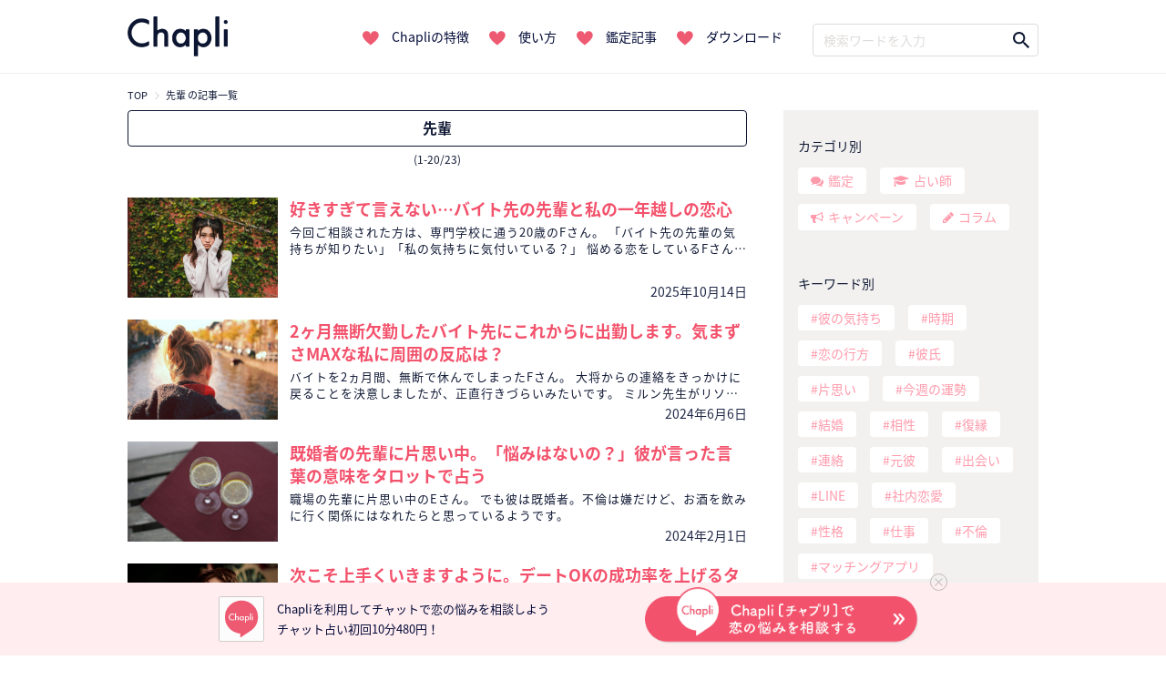

--- FILE ---
content_type: text/html; charset=UTF-8
request_url: https://chapli.me/tag/%E5%85%88%E8%BC%A9/
body_size: 18188
content:
<!DOCTYPE html>
<html lang="ja" prefix="og: http://ogp.me/ns#">
  <head prefix="og: http://ogp.me/ns# fb: http://ogp.me/ns/fb# article: http://ogp.me/ns/article#"  itemscope itemtype="http://schema.org/Organization">
    <meta charset="UTF-8">
    <meta itemprop="name" content="チャット占い「Chapli」">
    <title>先輩 の記事一覧 | チャット占い「Chapli」</title>

<!-- Google Tag Manager for WordPress by gtm4wp.com -->
<script data-cfasync="false" type="text/javascript">//<![CDATA[
	var gtm4wp_datalayer_name = "dataLayer";
	var dataLayer = dataLayer || [];
//]]>
</script>
<!-- End Google Tag Manager for WordPress by gtm4wp.com -->
<!-- This site is optimized with the Yoast SEO plugin v9.4 - https://yoast.com/wordpress/plugins/seo/ -->
<link rel="canonical" href="https://chapli.me/tag/%e5%85%88%e8%bc%a9/" />
<link rel="next" href="https://chapli.me/tag/%e5%85%88%e8%bc%a9/page/2/" />
<meta property="og:locale" content="ja_JP" />
<meta property="og:type" content="object" />
<meta property="og:title" content="先輩 の記事一覧 | チャット占い「Chapli」" />
<meta property="og:url" content="https://chapli.me/tag/%e5%85%88%e8%bc%a9/" />
<meta property="og:site_name" content="チャット占い「Chapli」" />
<meta property="og:image" content="https://chapli.me/contents/wp-content/uploads/2018/01/15337650_1786881311584332_2230126507301610573_n.png" />
<meta property="og:image:secure_url" content="https://chapli.me/contents/wp-content/uploads/2018/01/15337650_1786881311584332_2230126507301610573_n.png" />
<meta name="twitter:card" content="summary_large_image" />
<meta name="twitter:title" content="先輩 の記事一覧 | チャット占い「Chapli」" />
<meta name="twitter:site" content="@Chapli_official" />
<meta name="twitter:image" content="https://chapli.me/contents/wp-content/uploads/2018/01/15337650_1786881311584332_2230126507301610573_n.png" />
<!-- / Yoast SEO plugin. -->

<link rel='dns-prefetch' href='//ajax.googleapis.com' />
<link rel='dns-prefetch' href='//cdnjs.cloudflare.com' />
<link rel='dns-prefetch' href='//maxcdn.bootstrapcdn.com' />
<link rel='dns-prefetch' href='//s.w.org' />
<link rel='stylesheet' id='sb_instagram_styles-css'  href='https://chapli.me/wp-content/plugins/instagram-feed/css/sb-instagram-2-2.min.css?ver=2.4.3' type='text/css' media='all' />
<link rel='stylesheet' id='Chapli-wp-style2-css'  href='https://chapli.me/wp-content/themes/Chapli-wp/style2.css?ver=20260120' type='text/css' media='all' />
<link rel='stylesheet' id='fontawesome4.7.0-css'  href='//maxcdn.bootstrapcdn.com/font-awesome/4.7.0/css/font-awesome.min.css?ver=5.0.3' type='text/css' media='all' />
<link rel='stylesheet' id='common-style-css'  href='https://chapli.me/wp-content/themes/Chapli-wp/common.css?ver=5.0.3' type='text/css' media='all' />
<script type='text/javascript' src='//ajax.googleapis.com/ajax/libs/jquery/1.11.3/jquery.min.js?ver=1.11.3'></script>
<script type='text/javascript' src='https://chapli.me/wp-content/plugins/wp-google-analytics-events/js/ga-scroll-events.js?ver=2.5.2'></script>
<script type='text/javascript'>
/* <![CDATA[ */
var wpp_params = {"sampling_active":"0","sampling_rate":"100","ajax_url":"https:\/\/chapli.me\/wp-json\/wordpress-popular-posts\/v1\/popular-posts\/","ID":"","token":"91fcfa40c4","debug":""};
/* ]]> */
</script>
<script type='text/javascript' src='https://chapli.me/wp-content/plugins/wordpress-popular-posts/public/js/wpp-4.2.0.min.js?ver=4.2.2'></script>
<script type='text/javascript' src='https://chapli.me/wp-content/plugins/duracelltomi-google-tag-manager/js/gtm4wp-form-move-tracker.js?ver=1.9'></script>
<script type='text/javascript' src='https://cdnjs.cloudflare.com/ajax/libs/lazysizes/4.1.5/lazysizes.min.js?ver=5.0.3'></script>
<link rel='https://api.w.org/' href='https://chapli.me/wp-json/' />
<script type="text/javascript">
	window._se_plugin_version = '8.1.9';
</script>

<!-- Google Tag Manager for WordPress by gtm4wp.com -->
<script data-cfasync="false" type="text/javascript">//<![CDATA[
	dataLayer.push({"pagePostType":"session","pagePostType2":"tag-session"});//]]>
</script>
<script data-cfasync="false">//<![CDATA[
(function(w,d,s,l,i){w[l]=w[l]||[];w[l].push({'gtm.start':
new Date().getTime(),event:'gtm.js'});var f=d.getElementsByTagName(s)[0],
j=d.createElement(s),dl=l!='dataLayer'?'&l='+l:'';j.async=true;j.src=
'//www.googletagmanager.com/gtm.'+'js?id='+i+dl;f.parentNode.insertBefore(j,f);
})(window,document,'script','dataLayer','GTM-N8Q2QBJ');//]]>
</script>
<!-- End Google Tag Manager -->
<!-- End Google Tag Manager for WordPress by gtm4wp.com --> <script type='text/javascript'>
         if (typeof _gaq === 'undefined') {
            var _gaq = _gaq || [];
            _gaq.push(['_setAccount', '$id']);
                        _gaq.push(['_setDomainName', '$domain']);
            _gaq.push(['_setAllowLinker', true]);
            _gaq.push(['_trackPageview']);

            (function() {
                var ga = document.createElement('script'); ga.type = 'text/javascript'; ga.async = true;
                ga.src = ('https:' == document.location.protocol ? 'https://' : 'http://') + 'stats.g.doubleclick.net/dc.js';
                var s = document.getElementsByTagName('script')[0]; s.parentNode.insertBefore(ga, s);
            })();
         }

</script> 		<meta charset="UTF-8">
	<meta name="viewport" content="width=device-width,initial-scale=1.0,maximum-scale=1.0,user-scalable=no">
	<meta name="format-detection" content="telephone=no">
		<!-- #1754 -->
		<meta name="facebook-domain-verification" content="u6q5or0k0vo11icv9u3no5ciq2n8f1" />
	<link rel="stylesheet" href="https://cdnjs.cloudflare.com/ajax/libs/animate.css/3.5.2/animate.min.css">
	<!-- Slick -->
	<link rel="stylesheet" href="//cdn.jsdelivr.net/npm/slick-carousel@1.8.1/slick/slick.css">
	<link rel="shortcut icon" type="image/x-icon" href="/wp-content/themes/Chapli-wp/assets/images/favicon.ico">
	<link rel="stylesheet" href="https://use.typekit.net/urp6qsq.css">
	<!-- ドロワー -->
	<script src="//cdnjs.cloudflare.com/ajax/libs/slideReveal/1.1.2/jquery.slidereveal.min.js"></script>
	<!-- GET UA -->
	<script src="/assets/js/common.js"></script>
	<script type="text/javascript">
		function getUA() {
		  var ua;

		  if (navigator.userAgent.match(/iPhone|iPod|iPad/i) != null) {
			ua = 'ios';
		  } else if (navigator.userAgent.match(/Android/i) != null) {
			ua = 'android';
		  } else {
			ua = 'other';
		  }
		  return ua;
		}
		var ua = getUA();
	</script>
	<!-- Treasure Data -->
	<script type="text/javascript">
		!function(t,e){if(void 0===e[t]){e[t]=function(){e[t].clients.push(this),this._init=[Array.prototype.slice.call(arguments)]},e[t].clients=[];for(var r=function(t){return function(){return this["_"+t]=this["_"+t]||[],this["_"+t].push(Array.prototype.slice.call(arguments)),this}},s=["addRecord","set","trackEvent","trackPageview","ready"],n=0;n<s.length;n++){var i=s[n];e[t].prototype[i]=r(i)}var a=document.createElement("script");a.type="text/javascript",a.async=!0,a.src=("https:"===document.location.protocol?"https:":"http:")+"//s3.amazonaws.com/td-cdn/sdk/td-1.2.0.js";var c=document.getElementsByTagName("script")[0];c.parentNode.insertBefore(a,c)}}("Treasure",this);
	</script>
	<script type="text/javascript">
		var td = new Treasure({
		host: 'in.treasuredata.com',
		writeKey: '5394/e949a600ec4b78770a66f86117532d0f150f1568',
		database: 'logbase'
		});
		td.trackPageview('accesslog_fact_chapli_web');
	</script>
	  <!-- Google tag (gtag.js) -->
	  <script async src="https://www.googletagmanager.com/gtag/js?id=G-Y9STWSYWQW"></script>
	  <script>
		  window.dataLayer = window.dataLayer || [];
		  function gtag(){dataLayer.push(arguments);}
		  gtag('js', new Date());

		  gtag('config', 'G-Y9STWSYWQW');
	  </script>
		<!-- Meta Pixel Code -->
		<script>
			!function(f,b,e,v,n,t,s)
			{if(f.fbq)return;n=f.fbq=function(){n.callMethod?
			n.callMethod.apply(n,arguments):n.queue.push(arguments)};
			if(!f._fbq)f._fbq=n;n.push=n;n.loaded=!0;n.version='2.0';
			n.queue=[];t=b.createElement(e);t.async=!0;
			t.src=v;s=b.getElementsByTagName(e)[0];
			s.parentNode.insertBefore(t,s)}(window, document,'script',
			'https://connect.facebook.net/en_US/fbevents.js');
			fbq('init', '983267073151163');
			fbq('track', 'PageView');
		</script>
		<noscript><img height="1" width="1" style="display:none"
			src="https://www.facebook.com/tr?id=983267073151163&ev=PageView&noscript=1"
		/></noscript>
		<!-- End Meta Pixel Code -->
  </head>
  <body data-rsssl=1 class="archive tag tag-103">
	
<!-- Google Tag Manager (noscript) -->
<noscript><iframe src="https://www.googletagmanager.com/ns.html?id=GTM-N8Q2QBJ"
height="0" width="0" style="display:none;visibility:hidden"></iframe></noscript>
<!-- End Google Tag Manager (noscript) -->	<header class="nav_header">
		<nav class="navigation_bar">
						<a href="/">
				<img src="/wp-content/themes/Chapli-wp/assets/images/logo.png" class="navigation_logo" alt="Chapli">
			</a>
						<ul class="navigation_links">
								<li>
					<a href="/#section02">Chapliの特徴</a>
				</li>
				<li>
					<a href="/#section03">使い方</a>
				</li>
				<li>
					<a href="/#section04">鑑定記事</a>
				</li>
				<li>
					<a href="/#section05">ダウンロード</a>
				</li>
			</ul>
			<div class="navigation_search">
				<form method="get" class="search_form" action="https://chapli.me/">
<input type="text" placeholder="検索ワードを入力" name="s" class="search_field" value="" />
<input type="submit" value="" alt="検索" title="検索" class="search_submit">
</form>			</div>
		</nav>
	</header>
	<!-- SP版ナビバー -->
	<div id="nav_button">
		<button id="btn2" class="drawer_open sp_only">
			<img src="/wp-content/themes/Chapli-wp/assets/images/icon_humberger.png" alt="メニュー">
		</button>
					<a href="/" class="navigation_logo">
				<img src="/wp-content/themes/Chapli-wp/assets/images/logo.png" alt="Chapli">
			</a>
				<button id="search_open" class="search_open_button sp_only">
			<img src="/wp-content/themes/Chapli-wp/assets/images/icon_search.png" alt="検索メニュー">
		</button>
	</div>

	<div class="bottom_DL_box">
	<div class="bottom_DL_box_wrapper">
		<img src="/wp-content/themes/Chapli-wp/assets/images/icon_chapli.png" alt="Chapli">
		<span>
			Chapliを利用してチャットで恋の悩みを相談しよう<br>
			チャット占い初回10分480円！
		</span>
						<a href="/service/campaign/index?cpno=Z201200077&utm_campaign=tag%2F%25E5%2585%2588%25E8%25BC%25A9&utm_source=&utm_medium=" class="pc_bottom_ios" target="_blank">
			<img src="/wp-content/themes/Chapli-wp/assets/images/chapli_download_btn.png" alt="ChapliWebで相談する">
		</a>
		<button class="close_bottom_DL_box">
			<span></span>
		</button>
	</div>

	<div class="bottom_DL_box_wrapper_sp">
		<span>いつでもどこでも本格占い！<span class="first">初回は10分480円！▼</span></span>

						<ul>
			<li>
		<a href="https://app.adjust.com/1w8rku_siydtg?campaign=7351&amp;adgroup=bottom_dl_box&amp;creative=01" target="_blank">
			<img src="/wp-content/themes/Chapli-wp/assets/images/download_btn_app.png" alt="Chapliチャプリで恋の悩みをアプリで相談する">
		</a>
		</li>
			<li>
			<a href="https://chapli.me/service/campaign/index?cpno=Z201200076&utm_source=CRM&utm_medium=chapli&utm_campaign=footerSP" target="_blank">
				<img src="/wp-content/themes/Chapli-wp/assets/images/chapli_regist_web.png" alt="Chapliチャプリで恋の悩みを今すぐ相談する">
			</a>
			</li>
		</ul>

	</div>
</div>
	<div id="search_menu" class="sp_only">
		<button id="search_close" class="search_close_button sp_only">
			<i class="fa fa-angle-up" aria-hidden="true"></i>
		</button>
		<div class="search_wrapper">
			<div class="search_title">鑑定記事・占い師検索</div>
			<div class="search_form_box search_column">
				<form method="get" class="search_form" action="https://chapli.me/">
<input type="text" placeholder="検索ワードを入力" name="s" class="search_field" value="" />
<input type="submit" value="" alt="検索" title="検索" class="search_submit">
</form>			</div>
			<ul class="menu_pages">
				<li>
					<a href="/archive/">最新記事一覧</a>
				</li>
				<li>
					<a href="/popular/">人気記事一覧</a>
				</li>
			</ul>
			<div class="search_column">
				<div class="list_title">カテゴリー別</div>
				<ul class="label_search post_type">
					<li>
						<a href="/session/" class="session">鑑定</a>
					</li>
					<li>
						<a href="/fortune_tellers/" class="fortune_tellers">占い師</a>
					</li>
					<li>
						<a href="/campaign/" class="campaign">キャンペーン</a>
					</li>
				</ul>
				<div class="list_title">キーワード別</div>
				<ul class="label_search search_tags">
										<li>
						<a href="https://chapli.me/tag/%e5%bd%bc%e3%81%ae%e6%b0%97%e6%8c%81%e3%81%a1/">彼の気持ち	
						</a>
					</li>
										<li>
						<a href="https://chapli.me/tag/%e6%99%82%e6%9c%9f/">時期	
						</a>
					</li>
										<li>
						<a href="https://chapli.me/tag/%e6%81%8b%e3%81%ae%e8%a1%8c%e6%96%b9/">恋の行方	
						</a>
					</li>
										<li>
						<a href="https://chapli.me/tag/%e5%bd%bc%e6%b0%8f/">彼氏	
						</a>
					</li>
										<li>
						<a href="https://chapli.me/tag/%e7%89%87%e6%80%9d%e3%81%84/">片思い	
						</a>
					</li>
										<li>
						<a href="https://chapli.me/tag/%e4%bb%8a%e9%80%b1%e3%81%ae%e9%81%8b%e5%8b%a2/">今週の運勢	
						</a>
					</li>
										<li>
						<a href="https://chapli.me/tag/%e7%b5%90%e5%a9%9a/">結婚	
						</a>
					</li>
										<li>
						<a href="https://chapli.me/tag/%e7%9b%b8%e6%80%a7/">相性	
						</a>
					</li>
										<li>
						<a href="https://chapli.me/tag/%e5%be%a9%e7%b8%81/">復縁	
						</a>
					</li>
										<li>
						<a href="https://chapli.me/tag/%e9%80%a3%e7%b5%a1/">連絡	
						</a>
					</li>
									</ul>
			</div>
		</div>
	</div>
	<div id="slider" class="drawer sp_only">
		<div class="drawer_wrapper">
			<button id="btn3" class="drawer_close">
				<div class="close_button">
					<span></span>
				</div>
			</button>
			<div class="chapli_logo">
				<a href="/">
					<img src="/wp-content/themes/Chapli-wp/assets/images/hdr-icon-chapli.png">
				</a>
			</div>
			<div class="drawer_titile">Chapliのご紹介</div>
			<ul class="menu_pages">
				<li><a href="/#section02">Chapliの特徴</a></li>
				<li><a href="/#section03">使い方</a></li>
				<li><a href="/#section04">鑑定記事</a></li>
			</ul>
			<ul class="drawer_post_types">
				<li><a href="/session/">鑑定記事一覧</a></li>
				<li><a href="/fortune_tellers/">占い師一覧</a></li>
				<li><a href="/campaign/">キャンペーン一覧</a></li>
								<li><a href="/column/">コラム一覧</a></li>
							</ul>
			<ul class="drawer_tags">
						<li>
				<a href="https://chapli.me/tag/%e5%bd%bc%e3%81%ae%e6%b0%97%e6%8c%81%e3%81%a1/">
					彼の気持ち	
				</a>
			</li>
						<li>
				<a href="https://chapli.me/tag/%e6%99%82%e6%9c%9f/">
					時期	
				</a>
			</li>
						<li>
				<a href="https://chapli.me/tag/%e6%81%8b%e3%81%ae%e8%a1%8c%e6%96%b9/">
					恋の行方	
				</a>
			</li>
						<li>
				<a href="https://chapli.me/tag/%e5%bd%bc%e6%b0%8f/">
					彼氏	
				</a>
			</li>
						<li>
				<a href="https://chapli.me/tag/%e7%89%87%e6%80%9d%e3%81%84/">
					片思い	
				</a>
			</li>
						<li>
				<a href="https://chapli.me/tag/%e4%bb%8a%e9%80%b1%e3%81%ae%e9%81%8b%e5%8b%a2/">
					今週の運勢	
				</a>
			</li>
						<li>
				<a href="https://chapli.me/tag/%e7%b5%90%e5%a9%9a/">
					結婚	
				</a>
			</li>
						<li>
				<a href="https://chapli.me/tag/%e7%9b%b8%e6%80%a7/">
					相性	
				</a>
			</li>
						<li>
				<a href="https://chapli.me/tag/%e5%be%a9%e7%b8%81/">
					復縁	
				</a>
			</li>
						<li>
				<a href="https://chapli.me/tag/%e9%80%a3%e7%b5%a1/">
					連絡	
				</a>
			</li>
						</ul>
			<ul class="drawer_sns">
				<li>
					<a href="https://twitter.com/Chapli_official" target="_blank">
						<img src="/wp-content/themes/Chapli-wp/assets/images/icon_twitter.png" alt="ChapliのInstagram">
					</a>
				</li>
				<li>
					<a href="https://www.instagram.com/chapli_app/" target="_blank">
						<img src="/wp-content/themes/Chapli-wp/assets/images/icon_instagram.png" alt="ChapliのTwitter">
					</a>
				</li>
			</ul>
			<div class="drawer_banner">
				<a href="/recruit/PC/" class="recruit" target="_blank">
					<img src="/wp-content/themes/Chapli-wp/assets/images/recruit_banner.png" alt="鑑定士募集中">
				</a>
				提携占い館
				<a href="http://www.mixarea.jp/" target="_blank" class="mixarea">
					<img src="/wp-content/themes/Chapli-wp/assets/images/banner_pc.png" alt="提携占い館">
				</a>
			</div>
		</div>
	</div>
    <div id="page">
				<div id="content" class="site__content">
				<div id="top_DL">
					<ul>
						<li class="icon">
							<img src="/wp-content/themes/Chapli-wp/assets/images/app_icon_chapli.png" alt="Chapli">
						</li>
						<li class="brand">
							<div class="brand_title">
								チャット占い【Chapli】
							</div>
							<span>
								cocoloni,Inc.
							</span>
						</li>
						<li class="button">
														<a href="https://app.adjust.com/1w8rku_siydtg?campaign=tag%2F%25E5%2585%2588%25E8%25BC%25A9&adgroup=download&creative=box_01" class="top_DL_link">
								ダウンロード
							</a>
						</li>
					</ul>
				</div>
			<div id="wrapper">
				<div class="container breadcrumb_container">
					<ol class="breadcrumb small" itemscope itemtype="http://schema.org/BreadcrumbList"><li itemprop="itemListElement" itemscope itemtype="http://schema.org/ListItem"><a href="https://chapli.me/" itemprop="item"><span itemprop="name" content="チャット占い「Chapli」">TOP</span></a><meta itemprop="position" content="1" /></li><li itemprop="itemListElement" itemscope itemtype="http://schema.org/ListItem"><a href="https://chapli.me/tag/%e5%85%88%e8%bc%a9/" itemprop="item"><span itemprop="name">先輩 の記事一覧</span></a><meta itemprop="position" content="2" /></li></ol>				</div>
<div class="container">
  <div class="row">
    <div id="primary" class="archive_content">
      <main id="main" class="site__main m-b20">
        <div class="section__header">
        	<h1>
			  先輩			</h1>
        	<span>
				&#040;1&#045;20&#047;23&#041;			</span>
        </div>
      </main><!-- #main -->

      <div class="row">
				<ul class="postlist_wide">
		  <!-- start loop -->
		  			<li>
	<div class="top_thumbnail bg-thumbnail" style="background-image: url(
		https://chapli.me/wp-content/uploads/2025/10/1382378-1024x590.png	); background-size:cover; background-position:center;" >
		<a href="https://chapli.me/14334/"></a>
	</div>
	<h2>
		<a class="title" href="https://chapli.me/14334/">好きすぎて言えない…バイト先の先輩と私の一年越しの恋心</a>
	</h2>
	<p>今回ご相談された方は、専門学校に通う20歳のFさん。
「バイト先の先輩の気持ちが知りたい」「私の気持ちに気付いている？」
悩める恋をしているFさんを、天照未来人先生がタロットで占います。</p>
	<span class="date">2025年10月14日</span>
</li>
		  			<li>
	<div class="top_thumbnail bg-thumbnail" style="background-image: url(
		https://chapli.me/wp-content/uploads/2019/02/daria-nepriakhina-38583-unsplash-1024x576.jpg	); background-size:cover; background-position:center;" >
		<a href="https://chapli.me/1457/"></a>
	</div>
	<h2>
		<a class="title" href="https://chapli.me/1457/">2ヶ月無断欠勤したバイト先にこれからに出勤します。気まずさMAXな私に周囲の反応は？</a>
	</h2>
	<p>バイトを2ヵ月間、無断で休んでしまったFさん。
大将からの連絡をきっかけに戻ることを決意しましたが、正直行きづらいみたいです。
ミルン先生がリソマンシーで、大将や同僚の気持ちを占います。</p>
	<span class="date">2024年6月6日</span>
</li>
		  			<li>
	<div class="top_thumbnail bg-thumbnail" style="background-image: url(
		https://chapli.me/wp-content/uploads/2018/11/kaboompics_Two-glasses-of-lemon-water-1024x683.jpg	); background-size:cover; background-position:center;" >
		<a href="https://chapli.me/714/"></a>
	</div>
	<h2>
		<a class="title" href="https://chapli.me/714/">既婚者の先輩に片思い中。「悩みはないの？」彼が言った言葉の意味をタロットで占う</a>
	</h2>
	<p>職場の先輩に片思い中のEさん。
でも彼は既婚者。不倫は嫌だけど、お酒を飲みに行く関係にはなれたらと思っているようです。</p>
	<span class="date">2024年2月1日</span>
</li>
		  			<li>
	<div class="top_thumbnail bg-thumbnail" style="background-image: url(
		https://chapli.me/wp-content/uploads/2023/06/951bb22d2e25b7bcce25d587d8fba12d-1024x682.jpg	); background-size:cover; background-position:center;" >
		<a href="https://chapli.me/12488/"></a>
	</div>
	<h2>
		<a class="title" href="https://chapli.me/12488/">次こそ上手くいきますように。デートOKの成功率を上げるタイミング</a>
	</h2>
	<p>会社の先輩に片思いをしているFさん。
前回、華先生から彼を誘う時期を教えてもらったもののフライングした結果、彼に断られてしまいました。
華先生が、彼の状況や気持ち、恋の行方を占います。</p>
	<span class="date">2023年8月30日</span>
</li>
		  			<li>
	<div class="top_thumbnail bg-thumbnail" style="background-image: url(
		https://chapli.me/wp-content/uploads/2023/08/pexels-karolina-grabowska-7283627-1024x682.jpg	); background-size:cover; background-position:center;" >
		<a href="https://chapli.me/12296/"></a>
	</div>
	<h2>
		<a class="title" href="https://chapli.me/12296/">意中の先輩に初LINE。3日も既読スルーされているのはなぜ？</a>
	</h2>
	<p>意中の先輩とLINE交換したにも関わらず、既読スルーされているというIさん。
とはいえ先輩とは、社内で普通に話せているとのこと。
春野海先生が、先輩の気持ちや恋の行方を占います。</p>
	<span class="date">2023年8月1日</span>
</li>
		  			<li>
	<div class="top_thumbnail bg-thumbnail" style="background-image: url(
		https://chapli.me/wp-content/uploads/2023/05/pexels-pingbo-luo-9007711-1024x682.jpg	); background-size:cover; background-position:center;" >
		<a href="https://chapli.me/12214/"></a>
	</div>
	<h2>
		<a class="title" href="https://chapli.me/12214/">20歳のリアルな恋愛。浮気になる前に彼氏の乗り換えを検討中です</a>
	</h2>
	<p>彼氏を乗り換えるべきか迷っているIさん。
彼氏とマンネリ気味なときに口説いてきた先輩に、気持ちが傾いている様子です。
先輩との恋の行方を、Sowl Triangle先生が占います。</p>
	<span class="date">2023年7月2日</span>
</li>
		  			<li>
	<div class="top_thumbnail bg-thumbnail" style="background-image: url(
		https://chapli.me/wp-content/uploads/2023/05/pexels-alena-darmel-8133880-1024x683.jpg	); background-size:cover; background-position:center;" >
		<a href="https://chapli.me/12190/"></a>
	</div>
	<h2>
		<a class="title" href="https://chapli.me/12190/">あの人さえいなければ。目障りな先輩が会社を辞める可能性</a>
	</h2>
	<p>仕事をしていれば、苦手な人の1人や2人、誰にでもいるもの。
Mさんも、身勝手な職場の先輩に悩まされています。
職場の状況や先輩の動向を占います。</p>
	<span class="date">2023年6月25日</span>
</li>
		  			<li>
	<div class="top_thumbnail bg-thumbnail" style="background-image: url(
		https://chapli.me/wp-content/uploads/2023/03/pexels-duy-dang-9643932-1024x683.jpg	); background-size:cover; background-position:center;" >
		<a href="https://chapli.me/11857/"></a>
	</div>
	<h2>
		<a class="title" href="https://chapli.me/11857/">彼の優しさは私だけに向けられたもの？先輩と進展できる可能性</a>
	</h2>
	<p>Uさんの片思い相手は、会社の先輩。
何かと優しい先輩に、だんだんと惹かれていったようです。
彼の気持ちや恋愛に進展できる可能性を、アクアマリン先生がタロットで占います。</p>
	<span class="date">2023年4月20日</span>
</li>
		  			<li>
	<div class="top_thumbnail bg-thumbnail" style="background-image: url(
		https://chapli.me/wp-content/uploads/2023/01/23712203_l-1024x683.jpg	); background-size:cover; background-position:center;" >
		<a href="https://chapli.me/11464/"></a>
	</div>
	<h2>
		<a class="title" href="https://chapli.me/11464/">仕事仲間以上の関係になれる？職場の先輩との恋を進展させるコツ</a>
	</h2>
	<p>恋愛関係になりそうな相手がいるLさん。その彼は職場の先輩。
でも彼の気持ちがはっきりしないので、いまいち自信を持てず悩んでいます。
彼の気持ちや恋の行方を美桜先生が占います。</p>
	<span class="date">2023年2月19日</span>
</li>
		  			<li>
	<div class="top_thumbnail bg-thumbnail" style="background-image: url(
		https://chapli.me/wp-content/uploads/2022/11/5083992_m-1024x683.jpg	); background-size:cover; background-position:center;" >
		<a href="https://chapli.me/11016/"></a>
	</div>
	<h2>
		<a class="title" href="https://chapli.me/11016/">【内緒の恋】社内恋愛中の大好きな先輩と2人きりになれる方法</a>
	</h2>
	<p>今回ご相談された方は、職場の先輩に片思いをしているWさん。
「仲良くしている女性がいないか見てほしい」「彼と親密になれますか？」
アクアマリン先生がそんな悩みをタロットで鑑定します。</p>
	<span class="date">2022年11月11日</span>
</li>
		  			<li>
	<div class="top_thumbnail bg-thumbnail" style="background-image: url(
		https://chapli.me/wp-content/uploads/2022/07/3213585_m-1024x683.jpg	); background-size:cover; background-position:center;" >
		<a href="https://chapli.me/10377/"></a>
	</div>
	<h2>
		<a class="title" href="https://chapli.me/10377/">職場の先輩に積極アプローチ中。占い師が彼からの好意を断言！</a>
	</h2>
	<p>職場に好きな先輩がいるSさん。彼には彼女がいますが、Sさんはめげずにアプローチをしています。
しかしなかなか上手くいかないようでーー。
華先生が彼の気持ちや恋の行方を占います。</p>
	<span class="date">2022年7月22日</span>
</li>
		  			<li>
	<div class="top_thumbnail bg-thumbnail" style="background-image: url(
		https://chapli.me/wp-content/uploads/2022/05/pexels-alexander-suhorucov-6457537-1.jpg	); background-size:cover; background-position:center;" >
		<a href="https://chapli.me/10110/"></a>
	</div>
	<h2>
		<a class="title" href="https://chapli.me/10110/">職場の人間関係が大きな悩み…。職場の先輩が抱く私への本音</a>
	</h2>
	<p>今回ご相談された方は、職場の人間関係に悩んでいるJさん。
「先輩に嫌われている気がする」「仕事の相談をしたら迷惑？」
財部櫻子先生がそんな悩みをタロットで鑑定します。</p>
	<span class="date">2022年5月18日</span>
</li>
		  			<li>
	<div class="top_thumbnail bg-thumbnail" style="background-image: url(
		https://chapli.me/wp-content/uploads/2021/08/girl-6059889_1920-1024x683.jpg	); background-size:cover; background-position:center;" >
		<a href="https://chapli.me/8305/"></a>
	</div>
	<h2>
		<a class="title" href="https://chapli.me/8305/">昭和世代の説教・嫌味に耐えられない…転職してもいいですか？</a>
	</h2>
	<p>Jさんの仕事ぶりに嫌味を言ってくる年配の先輩。
何かにつけて世代を理由してくるのでJさんは疑問と怒りを感じていましたが、もう限界のようです。
光流大師先生が、Jさんの転職運について占います。</p>
	<span class="date">2021年8月7日</span>
</li>
		  			<li>
	<div class="top_thumbnail bg-thumbnail" style="background-image: url(
		https://chapli.me/wp-content/uploads/2021/01/1317268_m-1024x683.jpg	); background-size:cover; background-position:center;" >
		<a href="https://chapli.me/6651/"></a>
	</div>
	<h2>
		<a class="title" href="https://chapli.me/6651/">今は仕事だけの関係だけど…誰にでも優しい先輩を独占したい</a>
	</h2>
	<p>職場の先輩に片思いをしているOさん。
今は仕事だけの関係ですが、恋愛に進展する可能性があるか気になっているようです。
彼の気持ちや恋の行方を、Chapli先生が占います。</p>
	<span class="date">2021年1月18日</span>
</li>
		  			<li>
	<div class="top_thumbnail bg-thumbnail" style="background-image: url(
		https://chapli.me/wp-content/uploads/2020/11/andrea-natali-otjiUhq5Zcw-unsplash-1024x683.jpg	); background-size:cover; background-position:center;" >
		<a href="https://chapli.me/6162/"></a>
	</div>
	<h2>
		<a class="title" href="https://chapli.me/6162/">好きなの？ただの親切？先輩が私を気にかけてくれている理由</a>
	</h2>
	<p>Sさんは職場に気になっている人がいます。その相手は先輩。
Sさんを気にかけてアドバイスをしてくれる頼もしい存在です。
「どもどうしてそんなに優しいの？」彼の気持ちを、春野海先生が占います。</p>
	<span class="date">2020年11月16日</span>
</li>
		  			<li>
	<div class="top_thumbnail bg-thumbnail" style="background-image: url(
		https://chapli.me/wp-content/uploads/2020/08/brad-lloyd-u8vepG6vJmo-unsplash-1024x847.jpg	); background-size:cover; background-position:center;" >
		<a href="https://chapli.me/4998/"></a>
	</div>
	<h2>
		<a class="title" href="https://chapli.me/4998/">鑑定結果に唖然！私の片思いに○○が起こるなんて…タロットが告げる恋の行方</a>
	</h2>
	<p>片思いは相手の感情で恋が動き出すと思っていませんか？
しかし恋の行方の鍵を握っていたのは、相手ではなく自分というケースもあるようで…。
相談者Rさんに思いもよらない展開が待っていました。</p>
	<span class="date">2020年8月6日</span>
</li>
		  			<li>
	<div class="top_thumbnail bg-thumbnail" style="background-image: url(
		https://chapli.me/wp-content/uploads/2020/05/heart-1406019_1920-1024x680.jpg	); background-size:cover; background-position:center;" >
		<a href="https://chapli.me/4469/"></a>
	</div>
	<h2>
		<a class="title" href="https://chapli.me/4469/">【社内恋愛】隣の席の先輩と付き合いたい！彼が異動になる前に私から告白してもいいですか？</a>
	</h2>
	<p>職場の先輩に片思い中のYさん。
先輩が近いうち異動になるため、Yさんは告白を決めました。
彼の気持ち、彼にささる告白の仕方を亜輝先生がタロットで占います。</p>
	<span class="date">2020年5月21日</span>
</li>
		  			<li>
	<div class="top_thumbnail bg-thumbnail" style="background-image: url(
		https://chapli.me/wp-content/uploads/2020/04/heart-1406019_1920-1024x680.jpg	); background-size:cover; background-position:center;" >
		<a href="https://chapli.me/4211/"></a>
	</div>
	<h2>
		<a class="title" href="https://chapli.me/4211/">隣の席の先輩と付き合いたい！彼が異動になる前に私から告白してもいいですか？</a>
	</h2>
	<p>職場の先輩に片思い中のYさん。
先輩が近いうち異動になるため、Yさんは告白を決めました。
彼の気持ち、彼にささる告白の仕方を亜輝先生がタロットで占います。</p>
	<span class="date">2020年4月26日</span>
</li>
		  			<li>
	<div class="top_thumbnail bg-thumbnail" style="background-image: url(
		https://chapli.me/wp-content/uploads/2020/04/woman-looking-at-standing-person-1524112-1-1024x683.jpg	); background-size:cover; background-position:center;" >
		<a href="https://chapli.me/4125/"></a>
	</div>
	<h2>
		<a class="title" href="https://chapli.me/4125/">会社の先輩と付き合いたいけど、同期や後輩の目が気になる…社内恋愛は上手くいきますか？</a>
	</h2>
	<p>会社に好きな人がいるEさん。
彼と付き合いたいと思っていますが、恋のライバルや後輩の視線が不安材料になっているようで…。
Chapli先生が彼の気持ち、周りの状況、恋の行方をタロットで占います。</p>
	<span class="date">2020年4月15日</span>
</li>
		  			<li>
	<div class="top_thumbnail bg-thumbnail" style="background-image: url(
		https://chapli.me/wp-content/uploads/2019/11/man-wearing-white-dress-shirt-and-black-necktie-716411-1024x683.jpg	); background-size:cover; background-position:center;" >
		<a href="https://chapli.me/3001/"></a>
	</div>
	<h2>
		<a class="title" href="https://chapli.me/3001/">結婚相手はどんな人？会社の先輩だったら嬉しいけど、彼の気持ちも知りたいです♡</a>
	</h2>
	<p>Tさんの好きな人は職場の先輩。
彼の気持ちとTさんの結婚運について知りたいと、Chapli先生を訪れました。
Tさんの結婚運、彼の気持ち、彼と結婚する可能性を占います。</p>
	<span class="date">2019年11月25日</span>
</li>
		  		</ul>
      </div>

      <div class="text-center">
        <ul class="postlist_pages"><li><span aria-current='page' class='page-numbers current'>1</span></li><li><a class='page-numbers' href='https://chapli.me/tag/%E5%85%88%E8%BC%A9/page/2/'>2</a></li><li><a class="next page-numbers" href="https://chapli.me/tag/%E5%85%88%E8%BC%A9/page/2/"><i class="fa fa-angle-right" aria-hidden="true"></i></a></li></ul>      </div>
				<div class="articlelist">人気記事</div>
		<ul class="postlist_square">
							<li>
	<div class="top_thumbnail bg-thumbnail" style="background-image: url(
		https://chapli.me/wp-content/uploads/2026/01/webTOP-1024x715.png	); background-size:cover; background-position:center;" >
		<a href="https://chapli.me/14516/"></a>
	</div>
	<h2>
		<a class="title" href="https://chapli.me/14516/">【誕生月占い◆1/19～】恋は嬉しい進展モード❤️恋愛は愛へと変化を遂げるチャンスの生まれ月さんとは？</a>
	</h2>
	<p>Chapliの人気占い師が毎週オリジナルの運勢を更新。
今週は宇宙野マリア先生がお届けする1週間のはじまりに読む誕生月占い。
ラッキーデイとともに一週間の運勢をお届けします！</p>
	<span class="date">2026年1月18日</span>
</li>
							<li>
	<div class="top_thumbnail bg-thumbnail" style="background-image: url(
		https://chapli.me/wp-content/uploads/2026/01/sat-1024x715.png	); background-size:cover; background-position:center;" >
		<a href="https://chapli.me/14480/"></a>
	</div>
	<h2>
		<a class="title" href="https://chapli.me/14480/">Chapli最強占い師ランキング発表！1年間でもっともお客様に選ばれた占い師ベスト</a>
	</h2>
	<p>2025年の1年間に行われた鑑定実績を対象として、鑑定数・リピート率・お客様の満足度をもとに「Chapli最強占い師ランキング」を集計！</p>
	<span class="date">2026年1月9日</span>
</li>
							<li>
	<div class="top_thumbnail bg-thumbnail" style="background-image: url(
		https://chapli.me/wp-content/uploads/2025/11/82be381ac8150948986acbf73b542800-1024x576.png	); background-size:cover; background-position:center;" >
		<a href="https://chapli.me/14422/"></a>
	</div>
	<h2>
		<a class="title" href="https://chapli.me/14422/">2026年の運命を本格鑑定｜一年の流れ、恋愛・結婚・仕事の行方を丁寧に読み解く</a>
	</h2>
	<p>あなたの知りたいテーマをしっかり占える！2026年の運勢鑑定メニューを受付開始！</p>
	<span class="date">2025年11月28日</span>
</li>
							<li>
	<div class="top_thumbnail bg-thumbnail" style="background-image: url(
		https://chapli.me/wp-content/uploads/2025/10/7e3cfece0b9bbf1fad76cceee8aa196b-1024x715.png	); background-size:cover; background-position:center;" >
		<a href="https://chapli.me/14330/"></a>
	</div>
	<h2>
		<a class="title" href="https://chapli.me/14330/">5枚以上まとめ買いで15％OFF！前売り鑑定チケットで、毎回の鑑定がいつでもおトクに！</a>
	</h2>
	<p>前売り鑑定チケットなら、1回分の鑑定チケット購入からすぐに割引が適用され、まとめ買いで最大15％OFF！
好きなときに、好きな占い師へ、気軽に相談できます。</p>
	<span class="date">2025年10月14日</span>
</li>
					</ul>
					<div class="article_see_more">
					<a href="/popular/">記事をもっと見る</a>
			</div>
				      </div><!-- #primary -->

      

<div id="secondary" class="widget-area" role="complementary" itemscope="itemscope" itemtype="http://schema.org/WPSideBar">
<meta itemprop="name" content="Social Buttons for 好きすぎて言えない…バイト先の先輩と私の一年越しの恋心"/>
<meta itemprop="description" content="Add チャット占い「Chapli」 to your social media and publicate it. Thanks!"/>
<meta itemprop="keywords" content="Social Buttons, Facebook, Twitter, LinkedIn, Xing, Mail, GooglePlus"/>
		<div id="custom_html-12" class="widget_text widget widget_custom_html"><div class="widget-title">カテゴリ別</div><div class="textwidget custom-html-widget">		<ul class="post_type_list">
			<li class="list_item">
				<a href="/session/" class="session">鑑定</a></li>
			<li class="list_item">
				<a href="/fortune_tellers/" class="fortune_tellers">占い師</a></li>
			<li class="list_item">
				<a href="/campaign/" class="campaign	">キャンペーン</a></li>
			<li class="list_item">
<a href="/column/" class="column">コラム</a>
</li>
		</ul></div></div><div id="text-9" class="widget widget_text"><div class="widget-title">キーワード別</div>			<div class="textwidget"><ul class="pop_tags">	<li class="list_item list_item-297"><a href="https://chapli.me/tag/%e5%bd%bc%e3%81%ae%e6%b0%97%e6%8c%81%e3%81%a1/" >彼の気持ち</a>
</li>
	<li class="list_item list_item-53"><a href="https://chapli.me/tag/%e6%99%82%e6%9c%9f/" >時期</a>
</li>
	<li class="list_item list_item-339"><a href="https://chapli.me/tag/%e6%81%8b%e3%81%ae%e8%a1%8c%e6%96%b9/" >恋の行方</a>
</li>
	<li class="list_item list_item-6"><a href="https://chapli.me/tag/%e5%bd%bc%e6%b0%8f/" title="かれし">彼氏</a>
</li>
	<li class="list_item list_item-104"><a href="https://chapli.me/tag/%e7%89%87%e6%80%9d%e3%81%84/" >片思い</a>
</li>
	<li class="list_item list_item-834"><a href="https://chapli.me/tag/%e4%bb%8a%e9%80%b1%e3%81%ae%e9%81%8b%e5%8b%a2/" >今週の運勢</a>
</li>
	<li class="list_item list_item-7"><a href="https://chapli.me/tag/%e7%b5%90%e5%a9%9a/" title="けっこん">結婚</a>
</li>
	<li class="list_item list_item-15"><a href="https://chapli.me/tag/%e7%9b%b8%e6%80%a7/" >相性</a>
</li>
	<li class="list_item list_item-79"><a href="https://chapli.me/tag/%e5%be%a9%e7%b8%81/" >復縁</a>
</li>
	<li class="list_item list_item-35"><a href="https://chapli.me/tag/%e9%80%a3%e7%b5%a1/" >連絡</a>
</li>
	<li class="list_item list_item-78"><a href="https://chapli.me/tag/%e5%85%83%e5%bd%bc/" >元彼</a>
</li>
	<li class="list_item list_item-30"><a href="https://chapli.me/tag/%e5%87%ba%e4%bc%9a%e3%81%84/" >出会い</a>
</li>
	<li class="list_item list_item-40"><a href="https://chapli.me/tag/line/" >LINE</a>
</li>
	<li class="list_item list_item-34"><a href="https://chapli.me/tag/%e7%a4%be%e5%86%85%e6%81%8b%e6%84%9b/" >社内恋愛</a>
</li>
	<li class="list_item list_item-80"><a href="https://chapli.me/tag/%e6%80%a7%e6%a0%bc/" >性格</a>
</li>
	<li class="list_item list_item-56"><a href="https://chapli.me/tag/%e4%bb%95%e4%ba%8b/" >仕事</a>
</li>
	<li class="list_item list_item-93"><a href="https://chapli.me/tag/%e4%b8%8d%e5%80%ab/" >不倫</a>
</li>
	<li class="list_item list_item-193"><a href="https://chapli.me/tag/%e3%83%9e%e3%83%83%e3%83%81%e3%83%b3%e3%82%b0%e3%82%a2%e3%83%97%e3%83%aa/" >マッチングアプリ</a>
</li>
</ul><a class="widget_seemore" href="/tags/">キーワードをもっと見る</a>
</div>
		</div>	<div class="widget osusume_teller_widget">
	<div class="widget-title">オススメ占い師</div>
	<div>
		<ul class="osusume_teller_widget">
			<li>	
	<a href="https://chapli.me/fortune_tellers/id_686/">
		<div class="list_teller_icon bg-thumbnail" style="background-image: url(
						https://chapli.me/wp-content/uploads/2022/06/kiyono.jpg						); background-size:cover; background-position:center;">
		</div>
	</a>
	<div class="list_teller_info">
		<h2>
			<a href="https://chapli.me/fortune_tellers/id_686/" title="きよのママ">きよのママ先生</a>
		</h2>
		<p>
						この恋、走り続けて大丈夫！？
絡まった恋愛もゴールまであと少し！
豊富な占術で徹底アプローチ		</p>
					<ul class="divination">
			<li><a href="https://chapli.me/divination/%e5%ae%bf%e6%9b%9c/" >宿曜</a></li><li><a href="https://chapli.me/divination/%e5%9b%9b%e6%9f%b1%e6%8e%a8%e5%91%bd/" >四柱推命</a></li><li><a href="https://chapli.me/divination/%e4%b9%9d%e6%98%9f%e6%b0%97%e5%ad%a6/" >九星気学</a></li><li><a href="https://chapli.me/divination/%e7%b4%ab%e5%be%ae%e6%96%97%e6%95%b0/" >紫微斗数</a></li><li><a href="https://chapli.me/divination/%e3%83%9e%e3%83%a4%e6%9a%a6%e5%8d%a0%e3%81%84/" >マヤ暦占い</a></li><li><a href="https://chapli.me/divination/%e3%82%bf%e3%83%ad%e3%83%83%e3%83%88/" >タロット</a></li><li><a href="https://chapli.me/divination/%e3%83%ab%e3%83%8e%e3%83%ab%e3%83%9e%e3%83%b3%e3%82%ab%e3%83%bc%e3%83%89/" >ルノルマンカード</a></li><li><a href="https://chapli.me/divination/%e3%82%aa%e3%83%a9%e3%82%af%e3%83%ab%e3%82%ab%e3%83%bc%e3%83%89/" >オラクルカード</a></li><li><a href="https://chapli.me/divination/%e5%a7%93%e5%90%8d%e5%88%a4%e6%96%ad/" >姓名判断</a></li><li><a href="https://chapli.me/divination/%e6%89%8b%e7%9b%b8/" >手相</a></li>		</ul>
	</div>
	<ul class="list_counsellors_tag">
				<li>
		ハッキリ		</li>
				<li>
		具体的		</li>
				<li>
		リード上手		</li>
			</ul>
</li><li>	
	<a href="https://chapli.me/fortune_tellers/id_211/">
		<div class="list_teller_icon bg-thumbnail" style="background-image: url(
						https://chapli.me/wp-content/uploads/2018/02/261fb30e148f01d8a7b7752437b9edb5.jpg						); background-size:cover; background-position:center;">
		</div>
	</a>
	<div class="list_teller_info">
		<h2>
			<a href="https://chapli.me/fortune_tellers/id_211/" title="北條メリサ">北條メリサ先生</a>
		</h2>
		<p>
						彼の気持ち/行動の意味/恋の成功率
占い×男性心理から読み解く
惚れられ女子の方程式♡		</p>
					<ul class="divination">
			<li><a href="https://chapli.me/divination/%e3%82%bf%e3%83%ad%e3%83%83%e3%83%88/" >タロット</a></li><li><a href="https://chapli.me/divination/%e6%95%b0%e7%a7%98%e8%a1%93/" >数秘術</a></li><li><a href="https://chapli.me/divination/%e6%89%8b%e7%9b%b8/" >手相</a></li><li><a href="https://chapli.me/divination/%e3%83%ab%e3%83%8e%e3%83%ab%e3%83%9e%e3%83%b3%e3%82%ab%e3%83%bc%e3%83%89/" >ルノルマンカード</a></li><li><a href="https://chapli.me/divination/%e3%82%aa%e3%83%a9%e3%82%af%e3%83%ab%e3%82%ab%e3%83%bc%e3%83%89/" >オラクルカード</a></li>		</ul>
	</div>
	<ul class="list_counsellors_tag">
				<li>
		寄り添い		</li>
				<li>
		納得感		</li>
				<li>
		手相占い◎		</li>
			</ul>
</li><li>	
	<a href="https://chapli.me/fortune_tellers/id_743/">
		<div class="list_teller_icon bg-thumbnail" style="background-image: url(
						https://chapli.me/wp-content/uploads/2023/10/743-2.jpg						); background-size:cover; background-position:center;">
		</div>
	</a>
	<div class="list_teller_info">
		<h2>
			<a href="https://chapli.me/fortune_tellers/id_743/" title="天和河みち">天和河みち先生</a>
		</h2>
		<p>
						悩みの原因はコレ！
【運気・素養・意思】から鑑定
潜在星力から読み解く「必要な行動」		</p>
					<ul class="divination">
			<li><a href="https://chapli.me/divination/%e8%a5%bf%e6%b4%8b%e5%8d%a0%e6%98%9f%e8%a1%93/" >西洋占星術</a></li><li><a href="https://chapli.me/divination/%e3%82%aa%e3%83%a9%e3%82%af%e3%83%ab%e3%82%ab%e3%83%bc%e3%83%89/" >オラクルカード</a></li><li><a href="https://chapli.me/divination/%e3%82%bf%e3%83%ad%e3%83%83%e3%83%88/" >タロット</a></li>		</ul>
	</div>
	<ul class="list_counsellors_tag">
				<li>
		具体的		</li>
				<li>
		納得感		</li>
				<li>
		仕事		</li>
			</ul>
</li><li>	
	<a href="https://chapli.me/fortune_tellers/id_669/">
		<div class="list_teller_icon bg-thumbnail" style="background-image: url(
						https://chapli.me/wp-content/uploads/2022/04/669-2.jpg						); background-size:cover; background-position:center;">
		</div>
	</a>
	<div class="list_teller_info">
		<h2>
			<a href="https://chapli.me/fortune_tellers/id_669/" title="スマイルMON">スマイルMON先生</a>
		</h2>
		<p>
						◇絶対的安心感×ボリューム鑑定◇
話すたびに自信と笑顔の花が咲く
「運命を味方につけよう！」		</p>
					<ul class="divination">
			<li><a href="https://chapli.me/divination/%e3%82%bf%e3%83%ad%e3%83%83%e3%83%88/" >タロット</a></li><li><a href="https://chapli.me/divination/%e8%a5%bf%e6%b4%8b%e5%8d%a0%e6%98%9f%e8%a1%93/" >西洋占星術</a></li><li><a href="https://chapli.me/divination/%e3%82%a2%e3%82%b9%e3%83%88%e3%83%ad%e3%83%80%e3%82%a4%e3%82%b9/" >アストロダイス</a></li>		</ul>
	</div>
	<ul class="list_counsellors_tag">
				<li>
		簡潔		</li>
				<li>
		スピード		</li>
				<li>
		ボリューム		</li>
			</ul>
</li><li>	
	<a href="https://chapli.me/fortune_tellers/id_715/">
		<div class="list_teller_icon bg-thumbnail" style="background-image: url(
						https://chapli.me/wp-content/uploads/2022/11/ee4f073aa53e4eb1dec07364db4b6bec.jpg						); background-size:cover; background-position:center;">
		</div>
	</a>
	<div class="list_teller_info">
		<h2>
			<a href="https://chapli.me/fortune_tellers/id_715/" title="ケンタロウ">ケンタロウ先生</a>
		</h2>
		<p>
						「知る→行動→前進」の３ステップ
立ち止まるのはもう終わり！
相手の気持ちがよくわかる明快鑑定★		</p>
					<ul class="divination">
			<li><a href="https://chapli.me/divination/%e3%82%bf%e3%83%ad%e3%83%83%e3%83%88/" >タロット</a></li><li><a href="https://chapli.me/divination/%e6%95%b0%e7%a7%98%e8%a1%93/" >数秘術</a></li><li><a href="https://chapli.me/divination/%e5%ae%bf%e6%9b%9c/" >宿曜</a></li>		</ul>
	</div>
	<ul class="list_counsellors_tag">
				<li>
		具体的		</li>
				<li>
		実力派		</li>
				<li>
		ボリューム		</li>
			</ul>
</li>		</ul>
		<a class="widget_seemore" href="/fortune_tellers/">すべての占い師を見る</a>
	</div>
</div>	
	<div id="text-20" class="widget widget_text">
					<div class="widget-title">アプリダウンロード</div>
			<div class="textwidget">
								<a href="https://app.adjust.com/1w8rku_siydtg?campaign=wp&adgroup=sidebar&creative=01" class="sidebar_dl_01">
					<img src="/wp-content/themes/Chapli-wp/assets/images/app@3x.png" alt="チャット占い「Chapli」をダウンロード" width="100%">
				</a>
			</div>
			</div>

</div><!-- #secondary -->
    </div>
  </div>
  </div><!-- #wrapper -->
</div><!-- #content -->
<footer>
	<div class="textwidget custom-html-widget"><ul class="page_links">
			<li class="page_links">
			cocolni占い館 立川店<br>
			<a href="https://honkaku-uranai.jp/store/campaign/?cpno=A000000073&utm_source=link&utm_medium=chapli&utm_campaign=footer_tachikawa" target="_blank" class="mixarea">
			<img src="/wp-content/themes/Chapli-wp/assets/images/c_710_160.jpg" alt="cocolni占い館 立川店" style="display: inline-block;margin: 4px auto 30px; width: 250px;"></a>
			</li>
			<li class="page_links" style="border:none;">
			cocolni占い館 川越店<br>
			<a href="https://honkaku-uranai.jp/store/campaign/?cpno=A000000072&utm_source=link&utm_medium=chapli&utm_campaign=footer_kawagoe" target="_blank" class="mixarea">
			<img src="/wp-content/themes/Chapli-wp/assets/images/c_710_160_kawagoe.jpg" alt="cocolni占い館 川越店" style="display: inline-block;margin: 4px auto 30px; width: 250px;"></a>
			</li>
	</ul></div>
<ul class="footer_sns_button">
	<li class="footer_twitter">
		<a href="https://twitter.com/Chapli_official" target="_blank">
			<img src="/wp-content/themes/Chapli-wp/assets/images/icon_twitter.png" alt="Twitter">
		</a>
	</li>
	<li class="footer_instagram">
		<a href="https://www.instagram.com/chapli_app/" target="_blank">
			<img src="/wp-content/themes/Chapli-wp/assets/images/icon_instagram.png" alt="Instagram">
		</a>
	</li>
</ul>

<!-- フッターリンク -->
<div><div class="textwidget custom-html-widget"><ul class="page_links">
	<li class="page_links">
		<a href="https://cocoloni.com/about/">運営会社</a>
	</li>

	<li class="page_links">
		<a href="mailto:chapli_helps@ml.zappallas.com">お問い合わせ</a>
	</li>

	<li class="page_links">
		<a href="https://chapli.me/terms/terms.html">利用規約</a>
	</li>
	
	<li class="page_links">
		<a href="/recruit/PC/" class="footer_recruit">鑑定師募集</a>
	</li>

	<li class="page_links">
		<a href="https://chapli.me/terms/privacy.html">個人情報保護方針</a>
	</li>

<li class="page_links">
		<a href="https://chapli.me/terms/external.html">利用者情報の外部送信について</a>
	</li>
</ul></div></div><!-- フッターリンク終わり -->

<div class="sister_site"><strong>姉妹サービス</strong><br>
    <ul class="site_list">
        <li><a target="_blank" href="https://roba3.com/campaign/index/?cpno=1600792799&utm_medium=CRM&utm_source=chapli&utm_campaign=web">10分から選べる電話占い『ロバミミ』</a></li>
		<li><a target="_blank" href="https://honkaku-uranai.jp/moon/?utm_medium=chapli&utm_source=chapli&utm_campaign=chapli_0001">cocoloni占い館 Moon</a></li>
        <li><a target="_blank" href="https://uranaitv.jp/">占いTVニュース</a></li>
        <li><a target="_blank" href="https://uranai-contents.com">占いAPI・占い制作・占い師派遣サ―ビス</a></li>
        <li><a target="_blank" href="https://cocoloni.me/?utm_source=media&utm_medium=chapli_link">話題の占いサイトが大集合 占いCOLLECTION</a></li>
		<li><a target="_blank" href="https://honkaku-uranai.jp/sun/">cocoloni占い館 Sun</a></li>
			<li><a target="_blank" href="https://select.honkaku-uranai.jp/?utm_medium=chapli&utm_source=TOP&utm_campaign=chapli0001">cocoloni Select</a></li>

    </ul>
</div>
<p class="note_trademark ios">Apple、 Apple ロゴ、 iPad、 iPhone、 iPod touch は米国および他の国々で登録された Apple Inc. の商標です。 App Store は Apple Inc. のサービスマークです。</p>
<p class="copyright">&copy; cocoloni,Inc.</p>

<!-- by cocoloniinc -->

</footer>

<script type="text/javascript">
	$('.close_bottom_DL_box').click(function () {
		$(".bottom_DL_box").fadeOut("300");
	});

	var ua = getUA();
	if (ua == 'ios' || ua == 'android') {
		$("a.recruit").attr("href", "/recruit/SP/index.html")
	} else {
		$("a.recruit").attr("href", "/recruit/PC/index.html")
	}

</script>

<script src="//cdn.jsdelivr.net/npm/slick-carousel@1.8.1/slick/slick.min.js"></script>
<script>
if (ua == 'ios' || ua == 'android') {
$(function() {
    $('.lp_banners').slick({
		dots: true,
		variableWidth: true,
		infinite: true,
		centerMode: true,
		adaptiveHeight: true,
		dotsClass: 'section01_dots',
		arrows: false
	});
});
}else{
$(function() {
    $('.lp_banners').slick({
		dots: true,
		variableWidth: true,
		infinite: true,
		centerMode: true,
		adaptiveHeight: true,
		draggable: false,
		dotsClass: 'section01_dots',
		prevArrow: '<div class="section01_prev section01_arrow"><i class="fa fa-angle-left" aria-hidden="true"></i></div>',
		nextArrow: '<div class="section01_next section01_arrow"><i class="fa fa-angle-right" aria-hidden="true"></i></div>',
	});
	$("ul li.carousel_posts p, ul li.carousel_posts h2").css({
		display:"-webkit-box",
		"-webkit-box-orient":"vertical",
		"-webkit-line-clamp":"2",
	});
});}
</script>

<script>
	if (ua == 'ios' || ua == 'android') {
	var slider = $('#slider').slideReveal({
	  trigger: $("#trigger"),
	  width: 300,
  	  push: false,
	  overlay: true,
	  overlayColor: 'rgba(190,184,178,0.6)',
		show: function (slider, trigger) {
			$(".drawer_wrapper").css({
				"box-shadow":"1.9px 0 0 0 rgba(0, 0, 0, 0.1)",
			});
		},
		hidden: function (slider, trigger) {
			$(".drawer_wrapper").css({
				"box-shadow":"none",
			});		}
	});
	}

	//ボタン2をクリックしたとき、ドロワー表示
	$('#btn2').click(function () {
		slider.slideReveal('show');
	});

	//ボタン3をクリックしたとき、ドロワー非表示
	$('#btn3').click(function () {
		slider.slideReveal('hide');
	});

	//ドロワー内のメニューをクリックしたとき、ドロワー非表示
	$('.menu_pages li a').click(function () {
		slider.slideReveal('hide');
	});

	//検索ボタン
	$('#search_open').click(function () {
		$('#search_menu').outerHeight('100%');
	});
	$('#search_close').click(function () {
		$('#search_menu').outerHeight(0);
	});

	$(function() {
		var dl_height = jQuery('#top_DL').offset().top;
		var nav_height = jQuery('#nav_button').offset().top+dl_height;
		$('#nav_button').css('top',nav_height);
		$(window).scroll(function() {
			var scroll = $(document).scrollTop();
			if(nav_height-scroll < 0 ){
				$("#nav_button").css({
					position:"fixed",
					top:"0px",
				});
			}else if(nav_height-scroll > 0){
				$("#nav_button").css({
					position:"absolute",
					top:nav_height,
				});
			}
		});
	});
</script>

<script src="https://cdnjs.cloudflare.com/ajax/libs/wow/1.1.2/wow.min.js"></script>
<script type="text/javascript">
$(function() {
	new WOW().init();
});
</script>
</div><!-- #page -->
<!-- Instagram Feed JS -->
<script type="text/javascript">
var sbiajaxurl = "https://chapli.me/wp-admin/admin-ajax.php";
</script>
<script type='text/javascript' src='https://chapli.me/wp-content/themes/freedom_zero/assets/javascripts/bootstrap.js?ver=1.0'></script>
<script type='text/javascript' src='https://chapli.me/wp-includes/js/imagesloaded.min.js?ver=3.2.0'></script>
<script type='text/javascript' src='https://chapli.me/wp-includes/js/masonry.min.js?ver=3.3.2'></script>
<script type='text/javascript' src='https://chapli.me/wp-includes/js/wp-embed.min.js?ver=5.0.3'></script>

    <script>
		jQuery(document).ready(function() {
			if(typeof scroll_events == 'undefined') {
				return;
			}

			events_settings = {
				universal: 0,
				gtm:1,
				gst:0,
				scroll_elements: [],
				click_elements: [{'select':'.top_DL_link','category':'link','action':'click','label':'top_DL','bounce':'true','evalue':'1'},{'select':'.bottom_DL_box_wrapper_sp .bottom_dl_sp','category':'link','action':'click','label':'bottom_DL_SP','bounce':'true','evalue':'1'},{'select':'#btn2','category':'link','action':'click','label':'drawer_menu','bounce':'true','evalue':'1'},{'select':'#search_open','category':'link','action':'click','label':'search_button','bounce':'true','evalue':'1'},{'select':'#section01 .app_btn .ios','category':'link','action':'click','label':'top_iosapp_1','bounce':'true','evalue':'1'},{'select':'#section01 .app_btn .android','category':'link','action':'click','label':'top_androidapp_1','bounce':'true','evalue':'1'},{'select':'.session_list_thumbnail a','category':'link','action':'click','label':'top_see_articles_thumbnail','bounce':'true','evalue':'1'},{'select':'.top_session_title a','category':'link','action':'click','label':'top_see_articles_list','bounce':'true','evalue':'1'},{'select':'#section04 .section_wrapper .article .article_see_more','category':'link','action':'click','label':'top_see_more','bounce':'true','evalue':'1'},{'select':'.mid_DL .text a','category':'link','action':'click','label':'mid_DL','bounce':'true','evalue':'1'},{'select':'.app_store a','category':'link','action':'click','label':'TOP_App_DL','bounce':'true','evalue':'1'},{'select':'.sidebar_dl_02','category':'link','action':'click','label':'under_App_DL','bounce':'true','evalue':'1'},{'select':'.PC_DL_buttons ul li:nth-child(1) a','category':'link','action':'click','label':'ft_download_PC_iOS','bounce':'true','evalue':'1'},{'select':'.PC_DL_buttons ul li:nth-child(2) a','category':'link','action':'click','label':'ft_download_PC_Android','bounce':'false','evalue':'1'},{'select':'#primary .teller_caption .article_see_more a','category':'link','action':'click','label':'ft_download_SP','bounce':'true','evalue':'1'},{'select':'.navigation_links li:nth-child(1) a','category':'link','action':'click','label':'navbar_link_features','bounce':'false','evalue':'1'},{'select':'.navigation_links li:nth-child(2) a','category':'link','action':'click','label':'navbar_link_howtouse','bounce':'true','evalue':'1'},{'select':'.navigation_links li:nth-child(3) a','category':'link','action':'click','label':'navbar_link_articles','bounce':'true','evalue':'1'},{'select':'.navigation_links li:nth-child(4) a','category':'link','action':'click','label':'navbar_link_download','bounce':'true','evalue':'1'},{'select':'.news_list .news_post:nth-child(1) a','category':'link','action':'click','label':'top_news_1','bounce':'false','evalue':'1'},{'select':'.news_list .news_post:nth-child(2) a','category':'link','action':'click','label':'top_news_2','bounce':'true','evalue':'1'},{'select':'.news_list .news_post:nth-child(3) a','category':'link','action':'click','label':'top_news_3','bounce':'true','evalue':'1'},{'select':'.top10 #slick-slide00 a','category':'link','action':'click','label':'top_news_1','bounce':'true','evalue':'1'},{'select':'.top10 #slick-slide01 a','category':'link','action':'click','label':'top_news_2','bounce':'false','evalue':''},{'select':'.top10 #slick-slide02 a','category':'link','action':'click','label':'top_news_3','bounce':'true','evalue':''},{'select':'.top10 #slick-slide03 a','category':'link','action':'click','label':'top_news_4','bounce':'true','evalue':''},{'select':'.top10 #slick-slide04 a','category':'link','action':'click','label':'top_news_5','bounce':'true','evalue':''},{'select':'.top10 #slick-slide05 a','category':'link','action':'click','label':'top_news_6','bounce':'true','evalue':''},{'select':'.top10 #slick-slide06 a','category':'link','action':'click','label':'top_news_7','bounce':'true','evalue':''},{'select':'.top10 #slick-slide07 a','category':'link','action':'click','label':'top_news_8','bounce':'true','evalue':''},{'select':'.top10 #slick-slide08 a','category':'link','action':'click','label':'top_news_9','bounce':'true','evalue':''},{'select':'.top10 #slick-slide09 a','category':'link','action':'click','label':'top_news_10','bounce':'true','evalue':''},{'select':'.top_posts .others li:nth-child(1) a','category':'link','action':'click','label':'other_top_posts_1','bounce':'false','evalue':''},{'select':'.top_posts .others li:nth-child(2) a','category':'link','action':'click','label':'other_top_posts_2','bounce':'true','evalue':''},{'select':'.top_posts .others li:nth-child(3) a','category':'link','action':'click','label':'other_top_posts_3','bounce':'true','evalue':''},{'select':'.top_posts .others li:nth-child(4) a','category':'link','action':'click','label':'other_top_posts_4','bounce':'true','evalue':''},{'select':'.lp_banner a img[alt=&quot;占い師一覧&quot;]','category':'link','action':'click','label':'top_banner_占い師一覧','bounce':'false','evalue':''},{'select':'.lp_banner a img[alt=&quot;鑑定師募集&quot;]','category':'link','action':'click','label':'top_banner_鑑定師募集','bounce':'true','evalue':''},{'select':'.lp_banner a img[alt=&quot;鑑定一覧&quot;]','category':'link','action':'click','label':'top_banner_鑑定一覧','bounce':'true','evalue':''},{'select':'.pc_bottom_ios','category':'link','action':'click','label':'bottom_DL_iOS','bounce':'false','evalue':'1'},{'select':'.pc_bottom_android','category':'link','action':'click','label':'bottom_DL_Android','bounce':'true','evalue':'1'},{'select':'.related_posts a','category':'link','action':'click','label':'related_posts','bounce':'false','evalue':'1'},{'select':'.menu_pages li:nth-child(1) a','category':'link','action':'click','label':'drawer_Chapliの特徴','bounce':'false','evalue':'1'},{'select':'.menu_pages li:nth-child(2) a','category':'link','action':'click','label':'drawer_使い方','bounce':'true','evalue':'1'},{'select':'.menu_pages li:nth-child(3) a','category':'link','action':'click','label':'drawer_鑑定記事','bounce':'true','evalue':'1'},{'select':'.drawer_post_types li:nth-child(1)','category':'link','action':'click','label':'drawer_鑑定アーカイブ','bounce':'true','evalue':'1'},{'select':'.drawer_post_types li:nth-child(2)','category':'link','action':'click','label':'drawer_占い師アーカイブ','bounce':'false','evalue':'1'},{'select':'.drawer_post_types li:nth-child(3)','category':'link','action':'click','label':'drawer_キャンペーンアーカイブ','bounce':'true','evalue':'1'},{'select':'.drawer_post_types li:nth-child(4)','category':'link','action':'click','label':'drawer_コラムアーカイブ','bounce':'true','evalue':'1'},{'select':'.instagram_link','category':'link','action':'click','label':'instagram','bounce':'true','evalue':'1'}],
			};
		var elements_array = [{"select":" .drawer_tags li","category":"link","action":"click","label":"drawer_tags","evalue":"1"}]

		function add_Pseudo(elar) {
			for (key in elar) {
				var select = elar[key]['select'];
				var category = elar[key]['category'];
				var action = elar[key]['action'];
				var label = elar[key]['label'];
				var evalue = elar[key]['evalue'];
				var element_num = $(select).length; /*要素の数*/
				var now_events_position = events_settings['click_elements'].length-1; /*現在のイベント数*/
				for (var i = 1; i <= element_num; i++) {
					var p = now_events_position+i;
					var element = select+':nth-child('+i+')';
					var text = $(element).text();
					var ce = {'select':element,'category':category,'action':action,'label':label+'_'+text,'bounce':'false','evalue':evalue};
					events_settings.click_elements[p] = ce;
				}
			}
		}
		add_Pseudo(elements_array);
		scroll_events.bind_events(events_settings);
		});
    </script></body>
</html>
